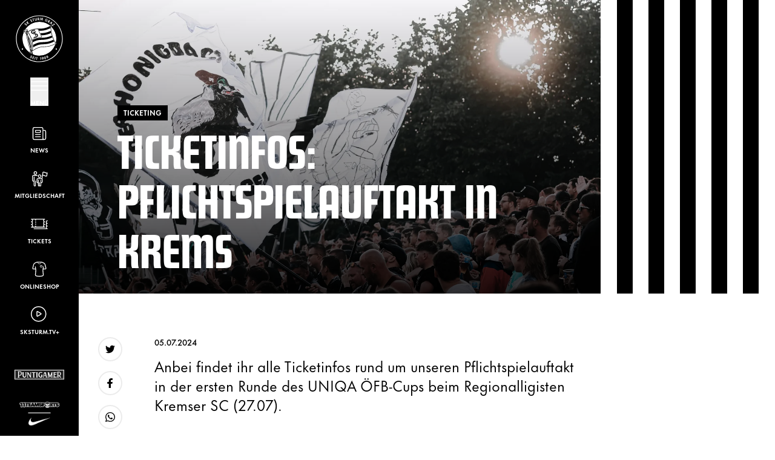

--- FILE ---
content_type: application/javascript
request_url: https://sksturm.at//dist/assets/core-C9W5LTPX.js
body_size: 18478
content:
function ee(t){return t!==null&&typeof t=="object"&&"constructor"in t&&t.constructor===Object}function K(t={},e={}){Object.keys(e).forEach(s=>{typeof t[s]>"u"?t[s]=e[s]:ee(e[s])&&ee(t[s])&&Object.keys(e[s]).length>0&&K(t[s],e[s])})}const le={body:{},addEventListener(){},removeEventListener(){},activeElement:{blur(){},nodeName:""},querySelector(){return null},querySelectorAll(){return[]},getElementById(){return null},createEvent(){return{initEvent(){}}},createElement(){return{children:[],childNodes:[],style:{},setAttribute(){},getElementsByTagName(){return[]}}},createElementNS(){return{}},importNode(){return null},location:{hash:"",host:"",hostname:"",href:"",origin:"",pathname:"",protocol:"",search:""}};function V(){const t=typeof document<"u"?document:{};return K(t,le),t}const ve={document:le,navigator:{userAgent:""},location:{hash:"",host:"",hostname:"",href:"",origin:"",pathname:"",protocol:"",search:""},history:{replaceState(){},pushState(){},go(){},back(){}},CustomEvent:function(){return this},addEventListener(){},removeEventListener(){},getComputedStyle(){return{getPropertyValue(){return""}}},Image(){},Date(){},screen:{},setTimeout(){},clearTimeout(){},matchMedia(){return{}},requestAnimationFrame(t){return typeof setTimeout>"u"?(t(),null):setTimeout(t,0)},cancelAnimationFrame(t){typeof setTimeout>"u"||clearTimeout(t)}};function L(){const t=typeof window<"u"?window:{};return K(t,ve),t}function we(t){const e=t;Object.keys(e).forEach(s=>{try{e[s]=null}catch(i){}try{delete e[s]}catch(i){}})}function Y(t,e=0){return setTimeout(t,e)}function F(){return Date.now()}function Se(t){const e=L();let s;return e.getComputedStyle&&(s=e.getComputedStyle(t,null)),!s&&t.currentStyle&&(s=t.currentStyle),s||(s=t.style),s}function Te(t,e="x"){const s=L();let i,n,r;const l=Se(t);return s.WebKitCSSMatrix?(n=l.transform||l.webkitTransform,n.split(",").length>6&&(n=n.split(", ").map(a=>a.replace(",",".")).join(", ")),r=new s.WebKitCSSMatrix(n==="none"?"":n)):(r=l.MozTransform||l.OTransform||l.MsTransform||l.msTransform||l.transform||l.getPropertyValue("transform").replace("translate(","matrix(1, 0, 0, 1,"),i=r.toString().split(",")),e==="x"&&(s.WebKitCSSMatrix?n=r.m41:i.length===16?n=parseFloat(i[12]):n=parseFloat(i[4])),e==="y"&&(s.WebKitCSSMatrix?n=r.m42:i.length===16?n=parseFloat(i[13]):n=parseFloat(i[5])),n||0}function D(t){return typeof t=="object"&&t!==null&&t.constructor&&Object.prototype.toString.call(t).slice(8,-1)==="Object"}function be(t){return typeof window<"u"&&typeof window.HTMLElement<"u"?t instanceof HTMLElement:t&&(t.nodeType===1||t.nodeType===11)}function I(...t){const e=Object(t[0]),s=["__proto__","constructor","prototype"];for(let i=1;i<t.length;i+=1){const n=t[i];if(n!=null&&!be(n)){const r=Object.keys(Object(n)).filter(l=>s.indexOf(l)<0);for(let l=0,a=r.length;l<a;l+=1){const o=r[l],d=Object.getOwnPropertyDescriptor(n,o);d!==void 0&&d.enumerable&&(D(e[o])&&D(n[o])?n[o].__swiper__?e[o]=n[o]:I(e[o],n[o]):!D(e[o])&&D(n[o])?(e[o]={},n[o].__swiper__?e[o]=n[o]:I(e[o],n[o])):e[o]=n[o])}}}return e}function _(t,e,s){t.style.setProperty(e,s)}function oe({swiper:t,targetPosition:e,side:s}){const i=L(),n=-t.translate;let r=null,l;const a=t.params.speed;t.wrapperEl.style.scrollSnapType="none",i.cancelAnimationFrame(t.cssModeFrameID);const o=e>n?"next":"prev",d=(f,u)=>o==="next"&&f>=u||o==="prev"&&f<=u,p=()=>{l=new Date().getTime(),r===null&&(r=l);const f=Math.max(Math.min((l-r)/a,1),0),u=.5-Math.cos(f*Math.PI)/2;let c=n+u*(e-n);if(d(c,e)&&(c=e),t.wrapperEl.scrollTo({[s]:c}),d(c,e)){t.wrapperEl.style.overflow="hidden",t.wrapperEl.style.scrollSnapType="",setTimeout(()=>{t.wrapperEl.style.overflow="",t.wrapperEl.scrollTo({[s]:c})}),i.cancelAnimationFrame(t.cssModeFrameID);return}t.cssModeFrameID=i.requestAnimationFrame(p)};p()}function A(t,e=""){return[...t.children].filter(s=>s.matches(e))}function xe(t,e=[]){const s=document.createElement(t);return s.classList.add(...Array.isArray(e)?e:[e]),s}function _t(t){const e=L(),s=V(),i=t.getBoundingClientRect(),n=s.body,r=t.clientTop||n.clientTop||0,l=t.clientLeft||n.clientLeft||0,a=t===e?e.scrollY:t.scrollTop,o=t===e?e.scrollX:t.scrollLeft;return{top:i.top+a-r,left:i.left+o-l}}function ye(t,e){const s=[];for(;t.previousElementSibling;){const i=t.previousElementSibling;e?i.matches(e)&&s.push(i):s.push(i),t=i}return s}function Ee(t,e){const s=[];for(;t.nextElementSibling;){const i=t.nextElementSibling;e?i.matches(e)&&s.push(i):s.push(i),t=i}return s}function G(t,e){return L().getComputedStyle(t,null).getPropertyValue(e)}function te(t){let e=t,s;if(e){for(s=0;(e=e.previousSibling)!==null;)e.nodeType===1&&(s+=1);return s}}function Me(t,e){const s=[];let i=t.parentElement;for(;i;)e?i.matches(e)&&s.push(i):s.push(i),i=i.parentElement;return s}function se(t,e,s){const i=L();return t[e==="width"?"offsetWidth":"offsetHeight"]+parseFloat(i.getComputedStyle(t,null).getPropertyValue(e==="width"?"margin-right":"margin-top"))+parseFloat(i.getComputedStyle(t,null).getPropertyValue(e==="width"?"margin-left":"margin-bottom"))}let H;function Pe(){const t=L(),e=V();return{smoothScroll:e.documentElement&&e.documentElement.style&&"scrollBehavior"in e.documentElement.style,touch:!!("ontouchstart"in t||t.DocumentTouch&&e instanceof t.DocumentTouch)}}function de(){return H||(H=Pe()),H}let N;function Ce({userAgent:t}={}){const e=de(),s=L(),i=s.navigator.platform,n=t||s.navigator.userAgent,r={ios:!1,android:!1},l=s.screen.width,a=s.screen.height,o=n.match(/(Android);?[\s\/]+([\d.]+)?/);let d=n.match(/(iPad).*OS\s([\d_]+)/);const p=n.match(/(iPod)(.*OS\s([\d_]+))?/),f=!d&&n.match(/(iPhone\sOS|iOS)\s([\d_]+)/),u=i==="Win32";let c=i==="MacIntel";const g=["1024x1366","1366x1024","834x1194","1194x834","834x1112","1112x834","768x1024","1024x768","820x1180","1180x820","810x1080","1080x810"];return!d&&c&&e.touch&&g.indexOf("".concat(l,"x").concat(a))>=0&&(d=n.match(/(Version)\/([\d.]+)/),d||(d=[0,1,"13_0_0"]),c=!1),o&&!u&&(r.os="android",r.android=!0),(d||f||p)&&(r.os="ios",r.ios=!0),r}function Le(t={}){return N||(N=Ce(t)),N}let W;function Ie(){const t=L();let e=!1;function s(){const i=t.navigator.userAgent.toLowerCase();return i.indexOf("safari")>=0&&i.indexOf("chrome")<0&&i.indexOf("android")<0}if(s()){const i=String(t.navigator.userAgent);if(i.includes("Version/")){const[n,r]=i.split("Version/")[1].split(" ")[0].split(".").map(l=>Number(l));e=n<16||n===16&&r<2}}return{isSafari:e||s(),needPerspectiveFix:e,isWebView:/(iPhone|iPod|iPad).*AppleWebKit(?!.*Safari)/i.test(t.navigator.userAgent)}}function Oe(){return W||(W=Ie()),W}function ze({swiper:t,on:e,emit:s}){const i=L();let n=null,r=null;const l=()=>{!t||t.destroyed||!t.initialized||(s("beforeResize"),s("resize"))},a=()=>{!t||t.destroyed||!t.initialized||(n=new ResizeObserver(p=>{r=i.requestAnimationFrame(()=>{const{width:f,height:u}=t;let c=f,g=u;p.forEach(({contentBoxSize:h,contentRect:T,target:m})=>{m&&m!==t.el||(c=T?T.width:(h[0]||h).inlineSize,g=T?T.height:(h[0]||h).blockSize)}),(c!==f||g!==u)&&l()})}),n.observe(t.el))},o=()=>{r&&i.cancelAnimationFrame(r),n&&n.unobserve&&t.el&&(n.unobserve(t.el),n=null)},d=()=>{!t||t.destroyed||!t.initialized||s("orientationchange")};e("init",()=>{if(t.params.resizeObserver&&typeof i.ResizeObserver<"u"){a();return}i.addEventListener("resize",l),i.addEventListener("orientationchange",d)}),e("destroy",()=>{o(),i.removeEventListener("resize",l),i.removeEventListener("orientationchange",d)})}function ke({swiper:t,extendParams:e,on:s,emit:i}){const n=[],r=L(),l=(d,p={})=>{const f=r.MutationObserver||r.WebkitMutationObserver,u=new f(c=>{if(t.__preventObserver__)return;if(c.length===1){i("observerUpdate",c[0]);return}const g=function(){i("observerUpdate",c[0])};r.requestAnimationFrame?r.requestAnimationFrame(g):r.setTimeout(g,0)});u.observe(d,{attributes:typeof p.attributes>"u"?!0:p.attributes,childList:typeof p.childList>"u"?!0:p.childList,characterData:typeof p.characterData>"u"?!0:p.characterData}),n.push(u)},a=()=>{if(t.params.observer){if(t.params.observeParents){const d=Me(t.el);for(let p=0;p<d.length;p+=1)l(d[p])}l(t.el,{childList:t.params.observeSlideChildren}),l(t.wrapperEl,{attributes:!1})}},o=()=>{n.forEach(d=>{d.disconnect()}),n.splice(0,n.length)};e({observer:!1,observeParents:!1,observeSlideChildren:!1}),s("init",a),s("destroy",o)}const Ae={on(t,e,s){const i=this;if(!i.eventsListeners||i.destroyed||typeof e!="function")return i;const n=s?"unshift":"push";return t.split(" ").forEach(r=>{i.eventsListeners[r]||(i.eventsListeners[r]=[]),i.eventsListeners[r][n](e)}),i},once(t,e,s){const i=this;if(!i.eventsListeners||i.destroyed||typeof e!="function")return i;function n(...r){i.off(t,n),n.__emitterProxy&&delete n.__emitterProxy,e.apply(i,r)}return n.__emitterProxy=e,i.on(t,n,s)},onAny(t,e){const s=this;if(!s.eventsListeners||s.destroyed||typeof t!="function")return s;const i=e?"unshift":"push";return s.eventsAnyListeners.indexOf(t)<0&&s.eventsAnyListeners[i](t),s},offAny(t){const e=this;if(!e.eventsListeners||e.destroyed||!e.eventsAnyListeners)return e;const s=e.eventsAnyListeners.indexOf(t);return s>=0&&e.eventsAnyListeners.splice(s,1),e},off(t,e){const s=this;return!s.eventsListeners||s.destroyed||!s.eventsListeners||t.split(" ").forEach(i=>{typeof e>"u"?s.eventsListeners[i]=[]:s.eventsListeners[i]&&s.eventsListeners[i].forEach((n,r)=>{(n===e||n.__emitterProxy&&n.__emitterProxy===e)&&s.eventsListeners[i].splice(r,1)})}),s},emit(...t){const e=this;if(!e.eventsListeners||e.destroyed||!e.eventsListeners)return e;let s,i,n;return typeof t[0]=="string"||Array.isArray(t[0])?(s=t[0],i=t.slice(1,t.length),n=e):(s=t[0].events,i=t[0].data,n=t[0].context||e),i.unshift(n),(Array.isArray(s)?s:s.split(" ")).forEach(l=>{e.eventsAnyListeners&&e.eventsAnyListeners.length&&e.eventsAnyListeners.forEach(a=>{a.apply(n,[l,...i])}),e.eventsListeners&&e.eventsListeners[l]&&e.eventsListeners[l].forEach(a=>{a.apply(n,i)})}),e}};function Ge(){const t=this;let e,s;const i=t.el;typeof t.params.width<"u"&&t.params.width!==null?e=t.params.width:e=i.clientWidth,typeof t.params.height<"u"&&t.params.height!==null?s=t.params.height:s=i.clientHeight,!(e===0&&t.isHorizontal()||s===0&&t.isVertical())&&(e=e-parseInt(G(i,"padding-left")||0,10)-parseInt(G(i,"padding-right")||0,10),s=s-parseInt(G(i,"padding-top")||0,10)-parseInt(G(i,"padding-bottom")||0,10),Number.isNaN(e)&&(e=0),Number.isNaN(s)&&(s=0),Object.assign(t,{width:e,height:s,size:t.isHorizontal()?e:s}))}function Ve(){const t=this;function e(v){return t.isHorizontal()?v:{width:"height","margin-top":"margin-left","margin-bottom ":"margin-right","margin-left":"margin-top","margin-right":"margin-bottom","padding-left":"padding-top","padding-right":"padding-bottom",marginRight:"marginBottom"}[v]}function s(v,x){return parseFloat(v.getPropertyValue(e(x))||0)}const i=t.params,{wrapperEl:n,slidesEl:r,size:l,rtlTranslate:a,wrongRTL:o}=t,d=t.virtual&&i.virtual.enabled,p=d?t.virtual.slides.length:t.slides.length,f=A(r,".".concat(t.params.slideClass,", swiper-slide")),u=d?t.virtual.slides.length:f.length;let c=[];const g=[],h=[];let T=i.slidesOffsetBefore;typeof T=="function"&&(T=i.slidesOffsetBefore.call(t));let m=i.slidesOffsetAfter;typeof m=="function"&&(m=i.slidesOffsetAfter.call(t));const E=t.snapGrid.length,S=t.slidesGrid.length;let w=i.spaceBetween,y=-T,b=0,C=0;if(typeof l>"u")return;typeof w=="string"&&w.indexOf("%")>=0?w=parseFloat(w.replace("%",""))/100*l:typeof w=="string"&&(w=parseFloat(w)),t.virtualSize=-w,f.forEach(v=>{a?v.style.marginLeft="":v.style.marginRight="",v.style.marginBottom="",v.style.marginTop=""}),i.centeredSlides&&i.cssMode&&(_(n,"--swiper-centered-offset-before",""),_(n,"--swiper-centered-offset-after",""));const k=i.grid&&i.grid.rows>1&&t.grid;k&&t.grid.initSlides(u);let P;const ue=i.slidesPerView==="auto"&&i.breakpoints&&Object.keys(i.breakpoints).filter(v=>typeof i.breakpoints[v].slidesPerView<"u").length>0;for(let v=0;v<u;v+=1){P=0;let x;if(f[v]&&(x=f[v]),k&&t.grid.updateSlide(v,x,u,e),!(f[v]&&G(x,"display")==="none")){if(i.slidesPerView==="auto"){ue&&(f[v].style[e("width")]="");const M=getComputedStyle(x),z=x.style.transform,$=x.style.webkitTransform;if(z&&(x.style.transform="none"),$&&(x.style.webkitTransform="none"),i.roundLengths)P=t.isHorizontal()?se(x,"width"):se(x,"height");else{const U=s(M,"width"),pe=s(M,"padding-left"),he=s(M,"padding-right"),J=s(M,"margin-left"),Q=s(M,"margin-right"),Z=M.getPropertyValue("box-sizing");if(Z&&Z==="border-box")P=U+J+Q;else{const{clientWidth:me,offsetWidth:ge}=x;P=U+pe+he+J+Q+(ge-me)}}z&&(x.style.transform=z),$&&(x.style.webkitTransform=$),i.roundLengths&&(P=Math.floor(P))}else P=(l-(i.slidesPerView-1)*w)/i.slidesPerView,i.roundLengths&&(P=Math.floor(P)),f[v]&&(f[v].style[e("width")]="".concat(P,"px"));f[v]&&(f[v].swiperSlideSize=P),h.push(P),i.centeredSlides?(y=y+P/2+b/2+w,b===0&&v!==0&&(y=y-l/2-w),v===0&&(y=y-l/2-w),Math.abs(y)<1/1e3&&(y=0),i.roundLengths&&(y=Math.floor(y)),C%i.slidesPerGroup===0&&c.push(y),g.push(y)):(i.roundLengths&&(y=Math.floor(y)),(C-Math.min(t.params.slidesPerGroupSkip,C))%t.params.slidesPerGroup===0&&c.push(y),g.push(y),y=y+P+w),t.virtualSize+=P+w,b=P,C+=1}}if(t.virtualSize=Math.max(t.virtualSize,l)+m,a&&o&&(i.effect==="slide"||i.effect==="coverflow")&&(n.style.width="".concat(t.virtualSize+w,"px")),i.setWrapperSize&&(n.style[e("width")]="".concat(t.virtualSize+w,"px")),k&&t.grid.updateWrapperSize(P,c,e),!i.centeredSlides){const v=[];for(let x=0;x<c.length;x+=1){let M=c[x];i.roundLengths&&(M=Math.floor(M)),c[x]<=t.virtualSize-l&&v.push(M)}c=v,Math.floor(t.virtualSize-l)-Math.floor(c[c.length-1])>1&&c.push(t.virtualSize-l)}if(d&&i.loop){const v=h[0]+w;if(i.slidesPerGroup>1){const x=Math.ceil((t.virtual.slidesBefore+t.virtual.slidesAfter)/i.slidesPerGroup),M=v*i.slidesPerGroup;for(let z=0;z<x;z+=1)c.push(c[c.length-1]+M)}for(let x=0;x<t.virtual.slidesBefore+t.virtual.slidesAfter;x+=1)i.slidesPerGroup===1&&c.push(c[c.length-1]+v),g.push(g[g.length-1]+v),t.virtualSize+=v}if(c.length===0&&(c=[0]),w!==0){const v=t.isHorizontal()&&a?"marginLeft":e("marginRight");f.filter((x,M)=>!i.cssMode||i.loop?!0:M!==f.length-1).forEach(x=>{x.style[v]="".concat(w,"px")})}if(i.centeredSlides&&i.centeredSlidesBounds){let v=0;h.forEach(M=>{v+=M+(w||0)}),v-=w;const x=v-l;c=c.map(M=>M<=0?-T:M>x?x+m:M)}if(i.centerInsufficientSlides){let v=0;if(h.forEach(x=>{v+=x+(w||0)}),v-=w,v<l){const x=(l-v)/2;c.forEach((M,z)=>{c[z]=M-x}),g.forEach((M,z)=>{g[z]=M+x})}}if(Object.assign(t,{slides:f,snapGrid:c,slidesGrid:g,slidesSizesGrid:h}),i.centeredSlides&&i.cssMode&&!i.centeredSlidesBounds){_(n,"--swiper-centered-offset-before","".concat(-c[0],"px")),_(n,"--swiper-centered-offset-after","".concat(t.size/2-h[h.length-1]/2,"px"));const v=-t.snapGrid[0],x=-t.slidesGrid[0];t.snapGrid=t.snapGrid.map(M=>M+v),t.slidesGrid=t.slidesGrid.map(M=>M+x)}if(u!==p&&t.emit("slidesLengthChange"),c.length!==E&&(t.params.watchOverflow&&t.checkOverflow(),t.emit("snapGridLengthChange")),g.length!==S&&t.emit("slidesGridLengthChange"),i.watchSlidesProgress&&t.updateSlidesOffset(),!d&&!i.cssMode&&(i.effect==="slide"||i.effect==="fade")){const v="".concat(i.containerModifierClass,"backface-hidden"),x=t.el.classList.contains(v);u<=i.maxBackfaceHiddenSlides?x||t.el.classList.add(v):x&&t.el.classList.remove(v)}}function De(t){const e=this,s=[],i=e.virtual&&e.params.virtual.enabled;let n=0,r;typeof t=="number"?e.setTransition(t):t===!0&&e.setTransition(e.params.speed);const l=a=>i?e.slides[e.getSlideIndexByData(a)]:e.slides[a];if(e.params.slidesPerView!=="auto"&&e.params.slidesPerView>1)if(e.params.centeredSlides)(e.visibleSlides||[]).forEach(a=>{s.push(a)});else for(r=0;r<Math.ceil(e.params.slidesPerView);r+=1){const a=e.activeIndex+r;if(a>e.slides.length&&!i)break;s.push(l(a))}else s.push(l(e.activeIndex));for(r=0;r<s.length;r+=1)if(typeof s[r]<"u"){const a=s[r].offsetHeight;n=a>n?a:n}(n||n===0)&&(e.wrapperEl.style.height="".concat(n,"px"))}function _e(){const t=this,e=t.slides,s=t.isElement?t.isHorizontal()?t.wrapperEl.offsetLeft:t.wrapperEl.offsetTop:0;for(let i=0;i<e.length;i+=1)e[i].swiperSlideOffset=(t.isHorizontal()?e[i].offsetLeft:e[i].offsetTop)-s-t.cssOverflowAdjustment()}function Be(t=this&&this.translate||0){const e=this,s=e.params,{slides:i,rtlTranslate:n,snapGrid:r}=e;if(i.length===0)return;typeof i[0].swiperSlideOffset>"u"&&e.updateSlidesOffset();let l=-t;n&&(l=t),i.forEach(o=>{o.classList.remove(s.slideVisibleClass)}),e.visibleSlidesIndexes=[],e.visibleSlides=[];let a=s.spaceBetween;typeof a=="string"&&a.indexOf("%")>=0?a=parseFloat(a.replace("%",""))/100*e.size:typeof a=="string"&&(a=parseFloat(a));for(let o=0;o<i.length;o+=1){const d=i[o];let p=d.swiperSlideOffset;s.cssMode&&s.centeredSlides&&(p-=i[0].swiperSlideOffset);const f=(l+(s.centeredSlides?e.minTranslate():0)-p)/(d.swiperSlideSize+a),u=(l-r[0]+(s.centeredSlides?e.minTranslate():0)-p)/(d.swiperSlideSize+a),c=-(l-p),g=c+e.slidesSizesGrid[o];(c>=0&&c<e.size-1||g>1&&g<=e.size||c<=0&&g>=e.size)&&(e.visibleSlides.push(d),e.visibleSlidesIndexes.push(o),i[o].classList.add(s.slideVisibleClass)),d.progress=n?-f:f,d.originalProgress=n?-u:u}}function Fe(t){const e=this;if(typeof t>"u"){const p=e.rtlTranslate?-1:1;t=e&&e.translate&&e.translate*p||0}const s=e.params,i=e.maxTranslate()-e.minTranslate();let{progress:n,isBeginning:r,isEnd:l,progressLoop:a}=e;const o=r,d=l;if(i===0)n=0,r=!0,l=!0;else{n=(t-e.minTranslate())/i;const p=Math.abs(t-e.minTranslate())<1,f=Math.abs(t-e.maxTranslate())<1;r=p||n<=0,l=f||n>=1,p&&(n=0),f&&(n=1)}if(s.loop){const p=e.getSlideIndexByData(0),f=e.getSlideIndexByData(e.slides.length-1),u=e.slidesGrid[p],c=e.slidesGrid[f],g=e.slidesGrid[e.slidesGrid.length-1],h=Math.abs(t);h>=u?a=(h-u)/g:a=(h+g-c)/g,a>1&&(a-=1)}Object.assign(e,{progress:n,progressLoop:a,isBeginning:r,isEnd:l}),(s.watchSlidesProgress||s.centeredSlides&&s.autoHeight)&&e.updateSlidesProgress(t),r&&!o&&e.emit("reachBeginning toEdge"),l&&!d&&e.emit("reachEnd toEdge"),(o&&!r||d&&!l)&&e.emit("fromEdge"),e.emit("progress",n)}function $e(){const t=this,{slides:e,params:s,slidesEl:i,activeIndex:n}=t,r=t.virtual&&s.virtual.enabled,l=o=>A(i,".".concat(s.slideClass).concat(o,", swiper-slide").concat(o))[0];e.forEach(o=>{o.classList.remove(s.slideActiveClass,s.slideNextClass,s.slidePrevClass)});let a;if(r)if(s.loop){let o=n-t.virtual.slidesBefore;o<0&&(o=t.virtual.slides.length+o),o>=t.virtual.slides.length&&(o-=t.virtual.slides.length),a=l('[data-swiper-slide-index="'.concat(o,'"]'))}else a=l('[data-swiper-slide-index="'.concat(n,'"]'));else a=e[n];if(a){a.classList.add(s.slideActiveClass);let o=Ee(a,".".concat(s.slideClass,", swiper-slide"))[0];s.loop&&!o&&(o=e[0]),o&&o.classList.add(s.slideNextClass);let d=ye(a,".".concat(s.slideClass,", swiper-slide"))[0];s.loop&&!d===0&&(d=e[e.length-1]),d&&d.classList.add(s.slidePrevClass)}t.emitSlidesClasses()}const B=(t,e)=>{if(!t||t.destroyed||!t.params)return;const s=()=>t.isElement?"swiper-slide":".".concat(t.params.slideClass),i=e.closest(s());if(i){const n=i.querySelector(".".concat(t.params.lazyPreloaderClass));n&&n.remove()}},j=(t,e)=>{if(!t.slides[e])return;const s=t.slides[e].querySelector('[loading="lazy"]');s&&s.removeAttribute("loading")},q=t=>{if(!t||t.destroyed||!t.params)return;let e=t.params.lazyPreloadPrevNext;const s=t.slides.length;if(!s||!e||e<0)return;e=Math.min(e,s);const i=t.params.slidesPerView==="auto"?t.slidesPerViewDynamic():Math.ceil(t.params.slidesPerView),n=t.activeIndex;if(t.params.grid&&t.params.grid.rows>1){const l=n,a=[l-e];a.push(...Array.from({length:e}).map((o,d)=>l+i+d)),t.slides.forEach((o,d)=>{a.includes(o.column)&&j(t,d)});return}const r=n+i-1;if(t.params.rewind||t.params.loop)for(let l=n-e;l<=r+e;l+=1){const a=(l%s+s)%s;(a<n||a>r)&&j(t,a)}else for(let l=Math.max(n-e,0);l<=Math.min(r+e,s-1);l+=1)l!==n&&(l>r||l<n)&&j(t,l)};function He(t){const{slidesGrid:e,params:s}=t,i=t.rtlTranslate?t.translate:-t.translate;let n;for(let r=0;r<e.length;r+=1)typeof e[r+1]<"u"?i>=e[r]&&i<e[r+1]-(e[r+1]-e[r])/2?n=r:i>=e[r]&&i<e[r+1]&&(n=r+1):i>=e[r]&&(n=r);return s.normalizeSlideIndex&&(n<0||typeof n>"u")&&(n=0),n}function Ne(t){const e=this,s=e.rtlTranslate?e.translate:-e.translate,{snapGrid:i,params:n,activeIndex:r,realIndex:l,snapIndex:a}=e;let o=t,d;const p=u=>{let c=u-e.virtual.slidesBefore;return c<0&&(c=e.virtual.slides.length+c),c>=e.virtual.slides.length&&(c-=e.virtual.slides.length),c};if(typeof o>"u"&&(o=He(e)),i.indexOf(s)>=0)d=i.indexOf(s);else{const u=Math.min(n.slidesPerGroupSkip,o);d=u+Math.floor((o-u)/n.slidesPerGroup)}if(d>=i.length&&(d=i.length-1),o===r){d!==a&&(e.snapIndex=d,e.emit("snapIndexChange")),e.params.loop&&e.virtual&&e.params.virtual.enabled&&(e.realIndex=p(o));return}let f;e.virtual&&n.virtual.enabled&&n.loop?f=p(o):e.slides[o]?f=parseInt(e.slides[o].getAttribute("data-swiper-slide-index")||o,10):f=o,Object.assign(e,{previousSnapIndex:a,snapIndex:d,previousRealIndex:l,realIndex:f,previousIndex:r,activeIndex:o}),e.initialized&&q(e),e.emit("activeIndexChange"),e.emit("snapIndexChange"),l!==f&&e.emit("realIndexChange"),(e.initialized||e.params.runCallbacksOnInit)&&e.emit("slideChange")}function We(t){const e=this,s=e.params,i=t.closest(".".concat(s.slideClass,", swiper-slide"));let n=!1,r;if(i){for(let l=0;l<e.slides.length;l+=1)if(e.slides[l]===i){n=!0,r=l;break}}if(i&&n)e.clickedSlide=i,e.virtual&&e.params.virtual.enabled?e.clickedIndex=parseInt(i.getAttribute("data-swiper-slide-index"),10):e.clickedIndex=r;else{e.clickedSlide=void 0,e.clickedIndex=void 0;return}s.slideToClickedSlide&&e.clickedIndex!==void 0&&e.clickedIndex!==e.activeIndex&&e.slideToClickedSlide()}const je={updateSize:Ge,updateSlides:Ve,updateAutoHeight:De,updateSlidesOffset:_e,updateSlidesProgress:Be,updateProgress:Fe,updateSlidesClasses:$e,updateActiveIndex:Ne,updateClickedSlide:We};function Re(t=this.isHorizontal()?"x":"y"){const e=this,{params:s,rtlTranslate:i,translate:n,wrapperEl:r}=e;if(s.virtualTranslate)return i?-n:n;if(s.cssMode)return n;let l=Te(r,t);return l+=e.cssOverflowAdjustment(),i&&(l=-l),l||0}function Xe(t,e){const s=this,{rtlTranslate:i,params:n,wrapperEl:r,progress:l}=s;let a=0,o=0;const d=0;s.isHorizontal()?a=i?-t:t:o=t,n.roundLengths&&(a=Math.floor(a),o=Math.floor(o)),s.previousTranslate=s.translate,s.translate=s.isHorizontal()?a:o,n.cssMode?r[s.isHorizontal()?"scrollLeft":"scrollTop"]=s.isHorizontal()?-a:-o:n.virtualTranslate||(s.isHorizontal()?a-=s.cssOverflowAdjustment():o-=s.cssOverflowAdjustment(),r.style.transform="translate3d(".concat(a,"px, ").concat(o,"px, ").concat(d,"px)"));let p;const f=s.maxTranslate()-s.minTranslate();f===0?p=0:p=(t-s.minTranslate())/f,p!==l&&s.updateProgress(t),s.emit("setTranslate",s.translate,e)}function Ye(){return-this.snapGrid[0]}function qe(){return-this.snapGrid[this.snapGrid.length-1]}function Ke(t=0,e=this.params.speed,s=!0,i=!0,n){const r=this,{params:l,wrapperEl:a}=r;if(r.animating&&l.preventInteractionOnTransition)return!1;const o=r.minTranslate(),d=r.maxTranslate();let p;if(i&&t>o?p=o:i&&t<d?p=d:p=t,r.updateProgress(p),l.cssMode){const f=r.isHorizontal();if(e===0)a[f?"scrollLeft":"scrollTop"]=-p;else{if(!r.support.smoothScroll)return oe({swiper:r,targetPosition:-p,side:f?"left":"top"}),!0;a.scrollTo({[f?"left":"top"]:-p,behavior:"smooth"})}return!0}return e===0?(r.setTransition(0),r.setTranslate(p),s&&(r.emit("beforeTransitionStart",e,n),r.emit("transitionEnd"))):(r.setTransition(e),r.setTranslate(p),s&&(r.emit("beforeTransitionStart",e,n),r.emit("transitionStart")),r.animating||(r.animating=!0,r.onTranslateToWrapperTransitionEnd||(r.onTranslateToWrapperTransitionEnd=function(u){!r||r.destroyed||u.target===this&&(r.wrapperEl.removeEventListener("transitionend",r.onTranslateToWrapperTransitionEnd),r.onTranslateToWrapperTransitionEnd=null,delete r.onTranslateToWrapperTransitionEnd,s&&r.emit("transitionEnd"))}),r.wrapperEl.addEventListener("transitionend",r.onTranslateToWrapperTransitionEnd))),!0}const Ue={getTranslate:Re,setTranslate:Xe,minTranslate:Ye,maxTranslate:qe,translateTo:Ke};function Je(t,e){const s=this;s.params.cssMode||(s.wrapperEl.style.transitionDuration="".concat(t,"ms")),s.emit("setTransition",t,e)}function ce({swiper:t,runCallbacks:e,direction:s,step:i}){const{activeIndex:n,previousIndex:r}=t;let l=s;if(l||(n>r?l="next":n<r?l="prev":l="reset"),t.emit("transition".concat(i)),e&&n!==r){if(l==="reset"){t.emit("slideResetTransition".concat(i));return}t.emit("slideChangeTransition".concat(i)),l==="next"?t.emit("slideNextTransition".concat(i)):t.emit("slidePrevTransition".concat(i))}}function Qe(t=!0,e){const s=this,{params:i}=s;i.cssMode||(i.autoHeight&&s.updateAutoHeight(),ce({swiper:s,runCallbacks:t,direction:e,step:"Start"}))}function Ze(t=!0,e){const s=this,{params:i}=s;s.animating=!1,!i.cssMode&&(s.setTransition(0),ce({swiper:s,runCallbacks:t,direction:e,step:"End"}))}const et={setTransition:Je,transitionStart:Qe,transitionEnd:Ze};function tt(t=0,e=this.params.speed,s=!0,i,n){typeof t=="string"&&(t=parseInt(t,10));const r=this;let l=t;l<0&&(l=0);const{params:a,snapGrid:o,slidesGrid:d,previousIndex:p,activeIndex:f,rtlTranslate:u,wrapperEl:c,enabled:g}=r;if(r.animating&&a.preventInteractionOnTransition||!g&&!i&&!n)return!1;const h=Math.min(r.params.slidesPerGroupSkip,l);let T=h+Math.floor((l-h)/r.params.slidesPerGroup);T>=o.length&&(T=o.length-1);const m=-o[T];if(a.normalizeSlideIndex)for(let S=0;S<d.length;S+=1){const w=-Math.floor(m*100),y=Math.floor(d[S]*100),b=Math.floor(d[S+1]*100);typeof d[S+1]<"u"?w>=y&&w<b-(b-y)/2?l=S:w>=y&&w<b&&(l=S+1):w>=y&&(l=S)}if(r.initialized&&l!==f&&(!r.allowSlideNext&&(u?m>r.translate&&m>r.minTranslate():m<r.translate&&m<r.minTranslate())||!r.allowSlidePrev&&m>r.translate&&m>r.maxTranslate()&&(f||0)!==l))return!1;l!==(p||0)&&s&&r.emit("beforeSlideChangeStart"),r.updateProgress(m);let E;if(l>f?E="next":l<f?E="prev":E="reset",u&&-m===r.translate||!u&&m===r.translate)return r.updateActiveIndex(l),a.autoHeight&&r.updateAutoHeight(),r.updateSlidesClasses(),a.effect!=="slide"&&r.setTranslate(m),E!=="reset"&&(r.transitionStart(s,E),r.transitionEnd(s,E)),!1;if(a.cssMode){const S=r.isHorizontal(),w=u?m:-m;if(e===0){const y=r.virtual&&r.params.virtual.enabled;y&&(r.wrapperEl.style.scrollSnapType="none",r._immediateVirtual=!0),y&&!r._cssModeVirtualInitialSet&&r.params.initialSlide>0?(r._cssModeVirtualInitialSet=!0,requestAnimationFrame(()=>{c[S?"scrollLeft":"scrollTop"]=w})):c[S?"scrollLeft":"scrollTop"]=w,y&&requestAnimationFrame(()=>{r.wrapperEl.style.scrollSnapType="",r._immediateVirtual=!1})}else{if(!r.support.smoothScroll)return oe({swiper:r,targetPosition:w,side:S?"left":"top"}),!0;c.scrollTo({[S?"left":"top"]:w,behavior:"smooth"})}return!0}return r.setTransition(e),r.setTranslate(m),r.updateActiveIndex(l),r.updateSlidesClasses(),r.emit("beforeTransitionStart",e,i),r.transitionStart(s,E),e===0?r.transitionEnd(s,E):r.animating||(r.animating=!0,r.onSlideToWrapperTransitionEnd||(r.onSlideToWrapperTransitionEnd=function(w){!r||r.destroyed||w.target===this&&(r.wrapperEl.removeEventListener("transitionend",r.onSlideToWrapperTransitionEnd),r.onSlideToWrapperTransitionEnd=null,delete r.onSlideToWrapperTransitionEnd,r.transitionEnd(s,E))}),r.wrapperEl.addEventListener("transitionend",r.onSlideToWrapperTransitionEnd)),!0}function st(t=0,e=this.params.speed,s=!0,i){typeof t=="string"&&(t=parseInt(t,10));const n=this;let r=t;return n.params.loop&&(n.virtual&&n.params.virtual.enabled?r=r+n.virtual.slidesBefore:r=n.getSlideIndexByData(r)),n.slideTo(r,e,s,i)}function it(t=this.params.speed,e=!0,s){const i=this,{enabled:n,params:r,animating:l}=i;if(!n)return i;let a=r.slidesPerGroup;r.slidesPerView==="auto"&&r.slidesPerGroup===1&&r.slidesPerGroupAuto&&(a=Math.max(i.slidesPerViewDynamic("current",!0),1));const o=i.activeIndex<r.slidesPerGroupSkip?1:a,d=i.virtual&&r.virtual.enabled;if(r.loop){if(l&&!d&&r.loopPreventsSliding)return!1;i.loopFix({direction:"next"}),i._clientLeft=i.wrapperEl.clientLeft}return r.rewind&&i.isEnd?i.slideTo(0,t,e,s):i.slideTo(i.activeIndex+o,t,e,s)}function rt(t=this.params.speed,e=!0,s){const i=this,{params:n,snapGrid:r,slidesGrid:l,rtlTranslate:a,enabled:o,animating:d}=i;if(!o)return i;const p=i.virtual&&n.virtual.enabled;if(n.loop){if(d&&!p&&n.loopPreventsSliding)return!1;i.loopFix({direction:"prev"}),i._clientLeft=i.wrapperEl.clientLeft}const f=a?i.translate:-i.translate;function u(m){return m<0?-Math.floor(Math.abs(m)):Math.floor(m)}const c=u(f),g=r.map(m=>u(m));let h=r[g.indexOf(c)-1];if(typeof h>"u"&&n.cssMode){let m;r.forEach((E,S)=>{c>=E&&(m=S)}),typeof m<"u"&&(h=r[m>0?m-1:m])}let T=0;if(typeof h<"u"&&(T=l.indexOf(h),T<0&&(T=i.activeIndex-1),n.slidesPerView==="auto"&&n.slidesPerGroup===1&&n.slidesPerGroupAuto&&(T=T-i.slidesPerViewDynamic("previous",!0)+1,T=Math.max(T,0))),n.rewind&&i.isBeginning){const m=i.params.virtual&&i.params.virtual.enabled&&i.virtual?i.virtual.slides.length-1:i.slides.length-1;return i.slideTo(m,t,e,s)}return i.slideTo(T,t,e,s)}function nt(t=this.params.speed,e=!0,s){const i=this;return i.slideTo(i.activeIndex,t,e,s)}function at(t=this.params.speed,e=!0,s,i=.5){const n=this;let r=n.activeIndex;const l=Math.min(n.params.slidesPerGroupSkip,r),a=l+Math.floor((r-l)/n.params.slidesPerGroup),o=n.rtlTranslate?n.translate:-n.translate;if(o>=n.snapGrid[a]){const d=n.snapGrid[a],p=n.snapGrid[a+1];o-d>(p-d)*i&&(r+=n.params.slidesPerGroup)}else{const d=n.snapGrid[a-1],p=n.snapGrid[a];o-d<=(p-d)*i&&(r-=n.params.slidesPerGroup)}return r=Math.max(r,0),r=Math.min(r,n.slidesGrid.length-1),n.slideTo(r,t,e,s)}function lt(){const t=this,{params:e,slidesEl:s}=t,i=e.slidesPerView==="auto"?t.slidesPerViewDynamic():e.slidesPerView;let n=t.clickedIndex,r;const l=t.isElement?"swiper-slide":".".concat(e.slideClass);if(e.loop){if(t.animating)return;r=parseInt(t.clickedSlide.getAttribute("data-swiper-slide-index"),10),e.centeredSlides?n<t.loopedSlides-i/2||n>t.slides.length-t.loopedSlides+i/2?(t.loopFix(),n=t.getSlideIndex(A(s,"".concat(l,'[data-swiper-slide-index="').concat(r,'"]'))[0]),Y(()=>{t.slideTo(n)})):t.slideTo(n):n>t.slides.length-i?(t.loopFix(),n=t.getSlideIndex(A(s,"".concat(l,'[data-swiper-slide-index="').concat(r,'"]'))[0]),Y(()=>{t.slideTo(n)})):t.slideTo(n)}else t.slideTo(n)}const ot={slideTo:tt,slideToLoop:st,slideNext:it,slidePrev:rt,slideReset:nt,slideToClosest:at,slideToClickedSlide:lt};function dt(t){const e=this,{params:s,slidesEl:i}=e;if(!s.loop||e.virtual&&e.params.virtual.enabled)return;A(i,".".concat(s.slideClass,", swiper-slide")).forEach((r,l)=>{r.setAttribute("data-swiper-slide-index",l)}),e.loopFix({slideRealIndex:t,direction:s.centeredSlides?void 0:"next"})}function ct({slideRealIndex:t,slideTo:e=!0,direction:s,setTranslate:i,activeSlideIndex:n,byController:r,byMousewheel:l}={}){const a=this;if(!a.params.loop)return;a.emit("beforeLoopFix");const{slides:o,allowSlidePrev:d,allowSlideNext:p,slidesEl:f,params:u}=a;if(a.allowSlidePrev=!0,a.allowSlideNext=!0,a.virtual&&u.virtual.enabled){e&&(!u.centeredSlides&&a.snapIndex===0?a.slideTo(a.virtual.slides.length,0,!1,!0):u.centeredSlides&&a.snapIndex<u.slidesPerView?a.slideTo(a.virtual.slides.length+a.snapIndex,0,!1,!0):a.snapIndex===a.snapGrid.length-1&&a.slideTo(a.virtual.slidesBefore,0,!1,!0)),a.allowSlidePrev=d,a.allowSlideNext=p,a.emit("loopFix");return}const c=u.slidesPerView==="auto"?a.slidesPerViewDynamic():Math.ceil(parseFloat(u.slidesPerView,10));let g=u.loopedSlides||c;g%u.slidesPerGroup!==0&&(g+=u.slidesPerGroup-g%u.slidesPerGroup),a.loopedSlides=g;const h=[],T=[];let m=a.activeIndex;typeof n>"u"?n=a.getSlideIndex(a.slides.filter(b=>b.classList.contains(u.slideActiveClass))[0]):m=n;const E=s==="next"||!s,S=s==="prev"||!s;let w=0,y=0;if(n<g){w=Math.max(g-n,u.slidesPerGroup);for(let b=0;b<g-n;b+=1){const C=b-Math.floor(b/o.length)*o.length;h.push(o.length-C-1)}}else if(n>a.slides.length-g*2){y=Math.max(n-(a.slides.length-g*2),u.slidesPerGroup);for(let b=0;b<y;b+=1){const C=b-Math.floor(b/o.length)*o.length;T.push(C)}}if(S&&h.forEach(b=>{a.slides[b].swiperLoopMoveDOM=!0,f.prepend(a.slides[b]),a.slides[b].swiperLoopMoveDOM=!1}),E&&T.forEach(b=>{a.slides[b].swiperLoopMoveDOM=!0,f.append(a.slides[b]),a.slides[b].swiperLoopMoveDOM=!1}),a.recalcSlides(),u.slidesPerView==="auto"&&a.updateSlides(),u.watchSlidesProgress&&a.updateSlidesOffset(),e){if(h.length>0&&S)if(typeof t>"u"){const b=a.slidesGrid[m],k=a.slidesGrid[m+w]-b;l?a.setTranslate(a.translate-k):(a.slideTo(m+w,0,!1,!0),i&&(a.touches[a.isHorizontal()?"startX":"startY"]+=k))}else i&&a.slideToLoop(t,0,!1,!0);else if(T.length>0&&E)if(typeof t>"u"){const b=a.slidesGrid[m],k=a.slidesGrid[m-y]-b;l?a.setTranslate(a.translate-k):(a.slideTo(m-y,0,!1,!0),i&&(a.touches[a.isHorizontal()?"startX":"startY"]+=k))}else a.slideToLoop(t,0,!1,!0)}if(a.allowSlidePrev=d,a.allowSlideNext=p,a.controller&&a.controller.control&&!r){const b={slideRealIndex:t,slideTo:!1,direction:s,setTranslate:i,activeSlideIndex:n,byController:!0};Array.isArray(a.controller.control)?a.controller.control.forEach(C=>{!C.destroyed&&C.params.loop&&C.loopFix(b)}):a.controller.control instanceof a.constructor&&a.controller.control.params.loop&&a.controller.control.loopFix(b)}a.emit("loopFix")}function ft(){const t=this,{params:e,slidesEl:s}=t;if(!e.loop||t.virtual&&t.params.virtual.enabled)return;t.recalcSlides();const i=[];t.slides.forEach(n=>{const r=typeof n.swiperSlideIndex>"u"?n.getAttribute("data-swiper-slide-index")*1:n.swiperSlideIndex;i[r]=n}),t.slides.forEach(n=>{n.removeAttribute("data-swiper-slide-index")}),i.forEach(n=>{s.append(n)}),t.recalcSlides(),t.slideTo(t.realIndex,0)}const ut={loopCreate:dt,loopFix:ct,loopDestroy:ft};function pt(t){const e=this;if(!e.params.simulateTouch||e.params.watchOverflow&&e.isLocked||e.params.cssMode)return;const s=e.params.touchEventsTarget==="container"?e.el:e.wrapperEl;e.isElement&&(e.__preventObserver__=!0),s.style.cursor="move",s.style.cursor=t?"grabbing":"grab",e.isElement&&requestAnimationFrame(()=>{e.__preventObserver__=!1})}function ht(){const t=this;t.params.watchOverflow&&t.isLocked||t.params.cssMode||(t.isElement&&(t.__preventObserver__=!0),t[t.params.touchEventsTarget==="container"?"el":"wrapperEl"].style.cursor="",t.isElement&&requestAnimationFrame(()=>{t.__preventObserver__=!1}))}const mt={setGrabCursor:pt,unsetGrabCursor:ht};function gt(t,e=this){function s(i){if(!i||i===V()||i===L())return null;i.assignedSlot&&(i=i.assignedSlot);const n=i.closest(t);return!n&&!i.getRootNode?null:n||s(i.getRootNode().host)}return s(e)}function vt(t){const e=this,s=V(),i=L(),n=e.touchEventsData;n.evCache.push(t);const{params:r,touches:l,enabled:a}=e;if(!a||!r.simulateTouch&&t.pointerType==="mouse"||e.animating&&r.preventInteractionOnTransition)return;!e.animating&&r.cssMode&&r.loop&&e.loopFix();let o=t;o.originalEvent&&(o=o.originalEvent);let d=o.target;if(r.touchEventsTarget==="wrapper"&&!e.wrapperEl.contains(d)||"which"in o&&o.which===3||"button"in o&&o.button>0||n.isTouched&&n.isMoved)return;const p=!!r.noSwipingClass&&r.noSwipingClass!=="",f=t.composedPath?t.composedPath():t.path;p&&o.target&&o.target.shadowRoot&&f&&(d=f[0]);const u=r.noSwipingSelector?r.noSwipingSelector:".".concat(r.noSwipingClass),c=!!(o.target&&o.target.shadowRoot);if(r.noSwiping&&(c?gt(u,d):d.closest(u))){e.allowClick=!0;return}if(r.swipeHandler&&!d.closest(r.swipeHandler))return;l.currentX=o.pageX,l.currentY=o.pageY;const g=l.currentX,h=l.currentY,T=r.edgeSwipeDetection||r.iOSEdgeSwipeDetection,m=r.edgeSwipeThreshold||r.iOSEdgeSwipeThreshold;if(T&&(g<=m||g>=i.innerWidth-m))if(T==="prevent")t.preventDefault();else return;Object.assign(n,{isTouched:!0,isMoved:!1,allowTouchCallbacks:!0,isScrolling:void 0,startMoving:void 0}),l.startX=g,l.startY=h,n.touchStartTime=F(),e.allowClick=!0,e.updateSize(),e.swipeDirection=void 0,r.threshold>0&&(n.allowThresholdMove=!1);let E=!0;d.matches(n.focusableElements)&&(E=!1,d.nodeName==="SELECT"&&(n.isTouched=!1)),s.activeElement&&s.activeElement.matches(n.focusableElements)&&s.activeElement!==d&&s.activeElement.blur();const S=E&&e.allowTouchMove&&r.touchStartPreventDefault;(r.touchStartForcePreventDefault||S)&&!d.isContentEditable&&o.preventDefault(),r.freeMode&&r.freeMode.enabled&&e.freeMode&&e.animating&&!r.cssMode&&e.freeMode.onTouchStart(),e.emit("touchStart",o)}function wt(t){const e=V(),s=this,i=s.touchEventsData,{params:n,touches:r,rtlTranslate:l,enabled:a}=s;if(!a||!n.simulateTouch&&t.pointerType==="mouse")return;let o=t;if(o.originalEvent&&(o=o.originalEvent),!i.isTouched){i.startMoving&&i.isScrolling&&s.emit("touchMoveOpposite",o);return}const d=i.evCache.findIndex(b=>b.pointerId===o.pointerId);d>=0&&(i.evCache[d]=o);const p=i.evCache.length>1?i.evCache[0]:o,f=p.pageX,u=p.pageY;if(o.preventedByNestedSwiper){r.startX=f,r.startY=u;return}if(!s.allowTouchMove){o.target.matches(i.focusableElements)||(s.allowClick=!1),i.isTouched&&(Object.assign(r,{startX:f,startY:u,prevX:s.touches.currentX,prevY:s.touches.currentY,currentX:f,currentY:u}),i.touchStartTime=F());return}if(n.touchReleaseOnEdges&&!n.loop){if(s.isVertical()){if(u<r.startY&&s.translate<=s.maxTranslate()||u>r.startY&&s.translate>=s.minTranslate()){i.isTouched=!1,i.isMoved=!1;return}}else if(f<r.startX&&s.translate<=s.maxTranslate()||f>r.startX&&s.translate>=s.minTranslate())return}if(e.activeElement&&o.target===e.activeElement&&o.target.matches(i.focusableElements)){i.isMoved=!0,s.allowClick=!1;return}if(i.allowTouchCallbacks&&s.emit("touchMove",o),o.targetTouches&&o.targetTouches.length>1)return;r.currentX=f,r.currentY=u;const c=r.currentX-r.startX,g=r.currentY-r.startY;if(s.params.threshold&&Math.sqrt(c**2+g**2)<s.params.threshold)return;if(typeof i.isScrolling>"u"){let b;s.isHorizontal()&&r.currentY===r.startY||s.isVertical()&&r.currentX===r.startX?i.isScrolling=!1:c*c+g*g>=25&&(b=Math.atan2(Math.abs(g),Math.abs(c))*180/Math.PI,i.isScrolling=s.isHorizontal()?b>n.touchAngle:90-b>n.touchAngle)}if(i.isScrolling&&s.emit("touchMoveOpposite",o),typeof i.startMoving>"u"&&(r.currentX!==r.startX||r.currentY!==r.startY)&&(i.startMoving=!0),i.isScrolling||s.zoom&&s.params.zoom&&s.params.zoom.enabled&&i.evCache.length>1){i.isTouched=!1;return}if(!i.startMoving)return;s.allowClick=!1,!n.cssMode&&o.cancelable&&o.preventDefault(),n.touchMoveStopPropagation&&!n.nested&&o.stopPropagation();let h=s.isHorizontal()?c:g,T=s.isHorizontal()?r.currentX-r.previousX:r.currentY-r.previousY;n.oneWayMovement&&(h=Math.abs(h)*(l?1:-1),T=Math.abs(T)*(l?1:-1)),r.diff=h,h*=n.touchRatio,l&&(h=-h,T=-T);const m=s.touchesDirection;s.swipeDirection=h>0?"prev":"next",s.touchesDirection=T>0?"prev":"next";const E=s.params.loop&&!n.cssMode;if(!i.isMoved){if(E&&s.loopFix({direction:s.swipeDirection}),i.startTranslate=s.getTranslate(),s.setTransition(0),s.animating){const b=new window.CustomEvent("transitionend",{bubbles:!0,cancelable:!0});s.wrapperEl.dispatchEvent(b)}i.allowMomentumBounce=!1,n.grabCursor&&(s.allowSlideNext===!0||s.allowSlidePrev===!0)&&s.setGrabCursor(!0),s.emit("sliderFirstMove",o)}let S;i.isMoved&&m!==s.touchesDirection&&E&&Math.abs(h)>=1&&(s.loopFix({direction:s.swipeDirection,setTranslate:!0}),S=!0),s.emit("sliderMove",o),i.isMoved=!0,i.currentTranslate=h+i.startTranslate;let w=!0,y=n.resistanceRatio;if(n.touchReleaseOnEdges&&(y=0),h>0?(E&&!S&&i.currentTranslate>(n.centeredSlides?s.minTranslate()-s.size/2:s.minTranslate())&&s.loopFix({direction:"prev",setTranslate:!0,activeSlideIndex:0}),i.currentTranslate>s.minTranslate()&&(w=!1,n.resistance&&(i.currentTranslate=s.minTranslate()-1+(-s.minTranslate()+i.startTranslate+h)**y))):h<0&&(E&&!S&&i.currentTranslate<(n.centeredSlides?s.maxTranslate()+s.size/2:s.maxTranslate())&&s.loopFix({direction:"next",setTranslate:!0,activeSlideIndex:s.slides.length-(n.slidesPerView==="auto"?s.slidesPerViewDynamic():Math.ceil(parseFloat(n.slidesPerView,10)))}),i.currentTranslate<s.maxTranslate()&&(w=!1,n.resistance&&(i.currentTranslate=s.maxTranslate()+1-(s.maxTranslate()-i.startTranslate-h)**y))),w&&(o.preventedByNestedSwiper=!0),!s.allowSlideNext&&s.swipeDirection==="next"&&i.currentTranslate<i.startTranslate&&(i.currentTranslate=i.startTranslate),!s.allowSlidePrev&&s.swipeDirection==="prev"&&i.currentTranslate>i.startTranslate&&(i.currentTranslate=i.startTranslate),!s.allowSlidePrev&&!s.allowSlideNext&&(i.currentTranslate=i.startTranslate),n.threshold>0)if(Math.abs(h)>n.threshold||i.allowThresholdMove){if(!i.allowThresholdMove){i.allowThresholdMove=!0,r.startX=r.currentX,r.startY=r.currentY,i.currentTranslate=i.startTranslate,r.diff=s.isHorizontal()?r.currentX-r.startX:r.currentY-r.startY;return}}else{i.currentTranslate=i.startTranslate;return}!n.followFinger||n.cssMode||((n.freeMode&&n.freeMode.enabled&&s.freeMode||n.watchSlidesProgress)&&(s.updateActiveIndex(),s.updateSlidesClasses()),n.freeMode&&n.freeMode.enabled&&s.freeMode&&s.freeMode.onTouchMove(),s.updateProgress(i.currentTranslate),s.setTranslate(i.currentTranslate))}function St(t){const e=this,s=e.touchEventsData,i=s.evCache.findIndex(S=>S.pointerId===t.pointerId);if(i>=0&&s.evCache.splice(i,1),["pointercancel","pointerout","pointerleave"].includes(t.type)&&!(t.type==="pointercancel"&&(e.browser.isSafari||e.browser.isWebView)))return;const{params:n,touches:r,rtlTranslate:l,slidesGrid:a,enabled:o}=e;if(!o||!n.simulateTouch&&t.pointerType==="mouse")return;let d=t;if(d.originalEvent&&(d=d.originalEvent),s.allowTouchCallbacks&&e.emit("touchEnd",d),s.allowTouchCallbacks=!1,!s.isTouched){s.isMoved&&n.grabCursor&&e.setGrabCursor(!1),s.isMoved=!1,s.startMoving=!1;return}n.grabCursor&&s.isMoved&&s.isTouched&&(e.allowSlideNext===!0||e.allowSlidePrev===!0)&&e.setGrabCursor(!1);const p=F(),f=p-s.touchStartTime;if(e.allowClick){const S=d.path||d.composedPath&&d.composedPath();e.updateClickedSlide(S&&S[0]||d.target),e.emit("tap click",d),f<300&&p-s.lastClickTime<300&&e.emit("doubleTap doubleClick",d)}if(s.lastClickTime=F(),Y(()=>{e.destroyed||(e.allowClick=!0)}),!s.isTouched||!s.isMoved||!e.swipeDirection||r.diff===0||s.currentTranslate===s.startTranslate){s.isTouched=!1,s.isMoved=!1,s.startMoving=!1;return}s.isTouched=!1,s.isMoved=!1,s.startMoving=!1;let u;if(n.followFinger?u=l?e.translate:-e.translate:u=-s.currentTranslate,n.cssMode)return;if(n.freeMode&&n.freeMode.enabled){e.freeMode.onTouchEnd({currentPos:u});return}let c=0,g=e.slidesSizesGrid[0];for(let S=0;S<a.length;S+=S<n.slidesPerGroupSkip?1:n.slidesPerGroup){const w=S<n.slidesPerGroupSkip-1?1:n.slidesPerGroup;typeof a[S+w]<"u"?u>=a[S]&&u<a[S+w]&&(c=S,g=a[S+w]-a[S]):u>=a[S]&&(c=S,g=a[a.length-1]-a[a.length-2])}let h=null,T=null;n.rewind&&(e.isBeginning?T=n.virtual&&n.virtual.enabled&&e.virtual?e.virtual.slides.length-1:e.slides.length-1:e.isEnd&&(h=0));const m=(u-a[c])/g,E=c<n.slidesPerGroupSkip-1?1:n.slidesPerGroup;if(f>n.longSwipesMs){if(!n.longSwipes){e.slideTo(e.activeIndex);return}e.swipeDirection==="next"&&(m>=n.longSwipesRatio?e.slideTo(n.rewind&&e.isEnd?h:c+E):e.slideTo(c)),e.swipeDirection==="prev"&&(m>1-n.longSwipesRatio?e.slideTo(c+E):T!==null&&m<0&&Math.abs(m)>n.longSwipesRatio?e.slideTo(T):e.slideTo(c))}else{if(!n.shortSwipes){e.slideTo(e.activeIndex);return}e.navigation&&(d.target===e.navigation.nextEl||d.target===e.navigation.prevEl)?d.target===e.navigation.nextEl?e.slideTo(c+E):e.slideTo(c):(e.swipeDirection==="next"&&e.slideTo(h!==null?h:c+E),e.swipeDirection==="prev"&&e.slideTo(T!==null?T:c))}}function ie(){const t=this,{params:e,el:s}=t;if(s&&s.offsetWidth===0)return;e.breakpoints&&t.setBreakpoint();const{allowSlideNext:i,allowSlidePrev:n,snapGrid:r}=t,l=t.virtual&&t.params.virtual.enabled;t.allowSlideNext=!0,t.allowSlidePrev=!0,t.updateSize(),t.updateSlides(),t.updateSlidesClasses();const a=l&&e.loop;(e.slidesPerView==="auto"||e.slidesPerView>1)&&t.isEnd&&!t.isBeginning&&!t.params.centeredSlides&&!a?t.slideTo(t.slides.length-1,0,!1,!0):t.params.loop&&!l?t.slideToLoop(t.realIndex,0,!1,!0):t.slideTo(t.activeIndex,0,!1,!0),t.autoplay&&t.autoplay.running&&t.autoplay.paused&&(clearTimeout(t.autoplay.resizeTimeout),t.autoplay.resizeTimeout=setTimeout(()=>{t.autoplay&&t.autoplay.running&&t.autoplay.paused&&t.autoplay.resume()},500)),t.allowSlidePrev=n,t.allowSlideNext=i,t.params.watchOverflow&&r!==t.snapGrid&&t.checkOverflow()}function Tt(t){const e=this;e.enabled&&(e.allowClick||(e.params.preventClicks&&t.preventDefault(),e.params.preventClicksPropagation&&e.animating&&(t.stopPropagation(),t.stopImmediatePropagation())))}function bt(){const t=this,{wrapperEl:e,rtlTranslate:s,enabled:i}=t;if(!i)return;t.previousTranslate=t.translate,t.isHorizontal()?t.translate=-e.scrollLeft:t.translate=-e.scrollTop,t.translate===0&&(t.translate=0),t.updateActiveIndex(),t.updateSlidesClasses();let n;const r=t.maxTranslate()-t.minTranslate();r===0?n=0:n=(t.translate-t.minTranslate())/r,n!==t.progress&&t.updateProgress(s?-t.translate:t.translate),t.emit("setTranslate",t.translate,!1)}function xt(t){const e=this;B(e,t.target),!(e.params.cssMode||e.params.slidesPerView!=="auto"&&!e.params.autoHeight)&&e.update()}let re=!1;function yt(){}const fe=(t,e)=>{const s=V(),{params:i,el:n,wrapperEl:r,device:l}=t,a=!!i.nested,o=e==="on"?"addEventListener":"removeEventListener",d=e;n[o]("pointerdown",t.onTouchStart,{passive:!1}),s[o]("pointermove",t.onTouchMove,{passive:!1,capture:a}),s[o]("pointerup",t.onTouchEnd,{passive:!0}),s[o]("pointercancel",t.onTouchEnd,{passive:!0}),s[o]("pointerout",t.onTouchEnd,{passive:!0}),s[o]("pointerleave",t.onTouchEnd,{passive:!0}),(i.preventClicks||i.preventClicksPropagation)&&n[o]("click",t.onClick,!0),i.cssMode&&r[o]("scroll",t.onScroll),i.updateOnWindowResize?t[d](l.ios||l.android?"resize orientationchange observerUpdate":"resize observerUpdate",ie,!0):t[d]("observerUpdate",ie,!0),n[o]("load",t.onLoad,{capture:!0})};function Et(){const t=this,e=V(),{params:s}=t;t.onTouchStart=vt.bind(t),t.onTouchMove=wt.bind(t),t.onTouchEnd=St.bind(t),s.cssMode&&(t.onScroll=bt.bind(t)),t.onClick=Tt.bind(t),t.onLoad=xt.bind(t),re||(e.addEventListener("touchstart",yt),re=!0),fe(t,"on")}function Mt(){fe(this,"off")}const Pt={attachEvents:Et,detachEvents:Mt},ne=(t,e)=>t.grid&&e.grid&&e.grid.rows>1;function Ct(){const t=this,{realIndex:e,initialized:s,params:i,el:n}=t,r=i.breakpoints;if(!r||r&&Object.keys(r).length===0)return;const l=t.getBreakpoint(r,t.params.breakpointsBase,t.el);if(!l||t.currentBreakpoint===l)return;const o=(l in r?r[l]:void 0)||t.originalParams,d=ne(t,i),p=ne(t,o),f=i.enabled;d&&!p?(n.classList.remove("".concat(i.containerModifierClass,"grid"),"".concat(i.containerModifierClass,"grid-column")),t.emitContainerClasses()):!d&&p&&(n.classList.add("".concat(i.containerModifierClass,"grid")),(o.grid.fill&&o.grid.fill==="column"||!o.grid.fill&&i.grid.fill==="column")&&n.classList.add("".concat(i.containerModifierClass,"grid-column")),t.emitContainerClasses()),["navigation","pagination","scrollbar"].forEach(h=>{if(typeof o[h]>"u")return;const T=i[h]&&i[h].enabled,m=o[h]&&o[h].enabled;T&&!m&&t[h].disable(),!T&&m&&t[h].enable()});const u=o.direction&&o.direction!==i.direction,c=i.loop&&(o.slidesPerView!==i.slidesPerView||u);u&&s&&t.changeDirection(),I(t.params,o);const g=t.params.enabled;Object.assign(t,{allowTouchMove:t.params.allowTouchMove,allowSlideNext:t.params.allowSlideNext,allowSlidePrev:t.params.allowSlidePrev}),f&&!g?t.disable():!f&&g&&t.enable(),t.currentBreakpoint=l,t.emit("_beforeBreakpoint",o),c&&s&&(t.loopDestroy(),t.loopCreate(e),t.updateSlides()),t.emit("breakpoint",o)}function Lt(t,e="window",s){if(!t||e==="container"&&!s)return;let i=!1;const n=L(),r=e==="window"?n.innerHeight:s.clientHeight,l=Object.keys(t).map(a=>{if(typeof a=="string"&&a.indexOf("@")===0){const o=parseFloat(a.substr(1));return{value:r*o,point:a}}return{value:a,point:a}});l.sort((a,o)=>parseInt(a.value,10)-parseInt(o.value,10));for(let a=0;a<l.length;a+=1){const{point:o,value:d}=l[a];e==="window"?n.matchMedia("(min-width: ".concat(d,"px)")).matches&&(i=o):d<=s.clientWidth&&(i=o)}return i||"max"}const It={setBreakpoint:Ct,getBreakpoint:Lt};function Ot(t,e){const s=[];return t.forEach(i=>{typeof i=="object"?Object.keys(i).forEach(n=>{i[n]&&s.push(e+n)}):typeof i=="string"&&s.push(e+i)}),s}function zt(){const t=this,{classNames:e,params:s,rtl:i,el:n,device:r}=t,l=Ot(["initialized",s.direction,{"free-mode":t.params.freeMode&&s.freeMode.enabled},{autoheight:s.autoHeight},{rtl:i},{grid:s.grid&&s.grid.rows>1},{"grid-column":s.grid&&s.grid.rows>1&&s.grid.fill==="column"},{android:r.android},{ios:r.ios},{"css-mode":s.cssMode},{centered:s.cssMode&&s.centeredSlides},{"watch-progress":s.watchSlidesProgress}],s.containerModifierClass);e.push(...l),n.classList.add(...e),t.emitContainerClasses()}function kt(){const t=this,{el:e,classNames:s}=t;e.classList.remove(...s),t.emitContainerClasses()}const At={addClasses:zt,removeClasses:kt};function Gt(){const t=this,{isLocked:e,params:s}=t,{slidesOffsetBefore:i}=s;if(i){const n=t.slides.length-1,r=t.slidesGrid[n]+t.slidesSizesGrid[n]+i*2;t.isLocked=t.size>r}else t.isLocked=t.snapGrid.length===1;s.allowSlideNext===!0&&(t.allowSlideNext=!t.isLocked),s.allowSlidePrev===!0&&(t.allowSlidePrev=!t.isLocked),e&&e!==t.isLocked&&(t.isEnd=!1),e!==t.isLocked&&t.emit(t.isLocked?"lock":"unlock")}const Vt={checkOverflow:Gt},ae={init:!0,direction:"horizontal",oneWayMovement:!1,touchEventsTarget:"wrapper",initialSlide:0,speed:300,cssMode:!1,updateOnWindowResize:!0,resizeObserver:!0,nested:!1,createElements:!1,enabled:!0,focusableElements:"input, select, option, textarea, button, video, label",width:null,height:null,preventInteractionOnTransition:!1,userAgent:null,url:null,edgeSwipeDetection:!1,edgeSwipeThreshold:20,autoHeight:!1,setWrapperSize:!1,virtualTranslate:!1,effect:"slide",breakpoints:void 0,breakpointsBase:"window",spaceBetween:0,slidesPerView:1,slidesPerGroup:1,slidesPerGroupSkip:0,slidesPerGroupAuto:!1,centeredSlides:!1,centeredSlidesBounds:!1,slidesOffsetBefore:0,slidesOffsetAfter:0,normalizeSlideIndex:!0,centerInsufficientSlides:!1,watchOverflow:!0,roundLengths:!1,touchRatio:1,touchAngle:45,simulateTouch:!0,shortSwipes:!0,longSwipes:!0,longSwipesRatio:.5,longSwipesMs:300,followFinger:!0,allowTouchMove:!0,threshold:5,touchMoveStopPropagation:!1,touchStartPreventDefault:!0,touchStartForcePreventDefault:!1,touchReleaseOnEdges:!1,uniqueNavElements:!0,resistance:!0,resistanceRatio:.85,watchSlidesProgress:!1,grabCursor:!1,preventClicks:!0,preventClicksPropagation:!0,slideToClickedSlide:!1,loop:!1,loopedSlides:null,loopPreventsSliding:!0,rewind:!1,allowSlidePrev:!0,allowSlideNext:!0,swipeHandler:null,noSwiping:!0,noSwipingClass:"swiper-no-swiping",noSwipingSelector:null,passiveListeners:!0,maxBackfaceHiddenSlides:10,containerModifierClass:"swiper-",slideClass:"swiper-slide",slideActiveClass:"swiper-slide-active",slideVisibleClass:"swiper-slide-visible",slideNextClass:"swiper-slide-next",slidePrevClass:"swiper-slide-prev",wrapperClass:"swiper-wrapper",lazyPreloaderClass:"swiper-lazy-preloader",lazyPreloadPrevNext:0,runCallbacksOnInit:!0,_emitClasses:!1};function Dt(t,e){return function(i={}){const n=Object.keys(i)[0],r=i[n];if(typeof r!="object"||r===null){I(e,i);return}if(["navigation","pagination","scrollbar"].indexOf(n)>=0&&t[n]===!0&&(t[n]={auto:!0}),!(n in t&&"enabled"in r)){I(e,i);return}t[n]===!0&&(t[n]={enabled:!0}),typeof t[n]=="object"&&!("enabled"in t[n])&&(t[n].enabled=!0),t[n]||(t[n]={enabled:!1}),I(e,i)}}const R={eventsEmitter:Ae,update:je,translate:Ue,transition:et,slide:ot,loop:ut,grabCursor:mt,events:Pt,breakpoints:It,checkOverflow:Vt,classes:At},X={};class O{constructor(...e){let s,i;e.length===1&&e[0].constructor&&Object.prototype.toString.call(e[0]).slice(8,-1)==="Object"?i=e[0]:[s,i]=e,i||(i={}),i=I({},i),s&&!i.el&&(i.el=s);const n=V();if(i.el&&typeof i.el=="string"&&n.querySelectorAll(i.el).length>1){const o=[];return n.querySelectorAll(i.el).forEach(d=>{const p=I({},i,{el:d});o.push(new O(p))}),o}const r=this;r.__swiper__=!0,r.support=de(),r.device=Le({userAgent:i.userAgent}),r.browser=Oe(),r.eventsListeners={},r.eventsAnyListeners=[],r.modules=[...r.__modules__],i.modules&&Array.isArray(i.modules)&&r.modules.push(...i.modules);const l={};r.modules.forEach(o=>{o({params:i,swiper:r,extendParams:Dt(i,l),on:r.on.bind(r),once:r.once.bind(r),off:r.off.bind(r),emit:r.emit.bind(r)})});const a=I({},ae,l);return r.params=I({},a,X,i),r.originalParams=I({},r.params),r.passedParams=I({},i),r.params&&r.params.on&&Object.keys(r.params.on).forEach(o=>{r.on(o,r.params.on[o])}),r.params&&r.params.onAny&&r.onAny(r.params.onAny),Object.assign(r,{enabled:r.params.enabled,el:s,classNames:[],slides:[],slidesGrid:[],snapGrid:[],slidesSizesGrid:[],isHorizontal(){return r.params.direction==="horizontal"},isVertical(){return r.params.direction==="vertical"},activeIndex:0,realIndex:0,isBeginning:!0,isEnd:!1,translate:0,previousTranslate:0,progress:0,velocity:0,animating:!1,cssOverflowAdjustment(){return Math.trunc(this.translate/2**23)*2**23},allowSlideNext:r.params.allowSlideNext,allowSlidePrev:r.params.allowSlidePrev,touchEventsData:{isTouched:void 0,isMoved:void 0,allowTouchCallbacks:void 0,touchStartTime:void 0,isScrolling:void 0,currentTranslate:void 0,startTranslate:void 0,allowThresholdMove:void 0,focusableElements:r.params.focusableElements,lastClickTime:0,clickTimeout:void 0,velocities:[],allowMomentumBounce:void 0,startMoving:void 0,evCache:[]},allowClick:!0,allowTouchMove:r.params.allowTouchMove,touches:{startX:0,startY:0,currentX:0,currentY:0,diff:0},imagesToLoad:[],imagesLoaded:0}),r.emit("_swiper"),r.params.init&&r.init(),r}getSlideIndex(e){const{slidesEl:s,params:i}=this,n=A(s,".".concat(i.slideClass,", swiper-slide")),r=te(n[0]);return te(e)-r}getSlideIndexByData(e){return this.getSlideIndex(this.slides.filter(s=>s.getAttribute("data-swiper-slide-index")*1===e)[0])}recalcSlides(){const e=this,{slidesEl:s,params:i}=e;e.slides=A(s,".".concat(i.slideClass,", swiper-slide"))}enable(){const e=this;e.enabled||(e.enabled=!0,e.params.grabCursor&&e.setGrabCursor(),e.emit("enable"))}disable(){const e=this;e.enabled&&(e.enabled=!1,e.params.grabCursor&&e.unsetGrabCursor(),e.emit("disable"))}setProgress(e,s){const i=this;e=Math.min(Math.max(e,0),1);const n=i.minTranslate(),l=(i.maxTranslate()-n)*e+n;i.translateTo(l,typeof s>"u"?0:s),i.updateActiveIndex(),i.updateSlidesClasses()}emitContainerClasses(){const e=this;if(!e.params._emitClasses||!e.el)return;const s=e.el.className.split(" ").filter(i=>i.indexOf("swiper")===0||i.indexOf(e.params.containerModifierClass)===0);e.emit("_containerClasses",s.join(" "))}getSlideClasses(e){const s=this;return s.destroyed?"":e.className.split(" ").filter(i=>i.indexOf("swiper-slide")===0||i.indexOf(s.params.slideClass)===0).join(" ")}emitSlidesClasses(){const e=this;if(!e.params._emitClasses||!e.el)return;const s=[];e.slides.forEach(i=>{const n=e.getSlideClasses(i);s.push({slideEl:i,classNames:n}),e.emit("_slideClass",i,n)}),e.emit("_slideClasses",s)}slidesPerViewDynamic(e="current",s=!1){const i=this,{params:n,slides:r,slidesGrid:l,slidesSizesGrid:a,size:o,activeIndex:d}=i;let p=1;if(n.centeredSlides){let f=r[d]?r[d].swiperSlideSize:0,u;for(let c=d+1;c<r.length;c+=1)r[c]&&!u&&(f+=r[c].swiperSlideSize,p+=1,f>o&&(u=!0));for(let c=d-1;c>=0;c-=1)r[c]&&!u&&(f+=r[c].swiperSlideSize,p+=1,f>o&&(u=!0))}else if(e==="current")for(let f=d+1;f<r.length;f+=1)(s?l[f]+a[f]-l[d]<o:l[f]-l[d]<o)&&(p+=1);else for(let f=d-1;f>=0;f-=1)l[d]-l[f]<o&&(p+=1);return p}update(){const e=this;if(!e||e.destroyed)return;const{snapGrid:s,params:i}=e;i.breakpoints&&e.setBreakpoint(),[...e.el.querySelectorAll('[loading="lazy"]')].forEach(l=>{l.complete&&B(e,l)}),e.updateSize(),e.updateSlides(),e.updateProgress(),e.updateSlidesClasses();function n(){const l=e.rtlTranslate?e.translate*-1:e.translate,a=Math.min(Math.max(l,e.maxTranslate()),e.minTranslate());e.setTranslate(a),e.updateActiveIndex(),e.updateSlidesClasses()}let r;if(i.freeMode&&i.freeMode.enabled&&!i.cssMode)n(),i.autoHeight&&e.updateAutoHeight();else{if((i.slidesPerView==="auto"||i.slidesPerView>1)&&e.isEnd&&!i.centeredSlides){const l=e.virtual&&i.virtual.enabled?e.virtual.slides:e.slides;r=e.slideTo(l.length-1,0,!1,!0)}else r=e.slideTo(e.activeIndex,0,!1,!0);r||n()}i.watchOverflow&&s!==e.snapGrid&&e.checkOverflow(),e.emit("update")}changeDirection(e,s=!0){const i=this,n=i.params.direction;return e||(e=n==="horizontal"?"vertical":"horizontal"),e===n||e!=="horizontal"&&e!=="vertical"||(i.el.classList.remove("".concat(i.params.containerModifierClass).concat(n)),i.el.classList.add("".concat(i.params.containerModifierClass).concat(e)),i.emitContainerClasses(),i.params.direction=e,i.slides.forEach(r=>{e==="vertical"?r.style.width="":r.style.height=""}),i.emit("changeDirection"),s&&i.update()),i}changeLanguageDirection(e){const s=this;s.rtl&&e==="rtl"||!s.rtl&&e==="ltr"||(s.rtl=e==="rtl",s.rtlTranslate=s.params.direction==="horizontal"&&s.rtl,s.rtl?(s.el.classList.add("".concat(s.params.containerModifierClass,"rtl")),s.el.dir="rtl"):(s.el.classList.remove("".concat(s.params.containerModifierClass,"rtl")),s.el.dir="ltr"),s.update())}mount(e){const s=this;if(s.mounted)return!0;let i=e||s.params.el;if(typeof i=="string"&&(i=document.querySelector(i)),!i)return!1;i.swiper=s,i.shadowEl&&(s.isElement=!0);const n=()=>".".concat((s.params.wrapperClass||"").trim().split(" ").join("."));let l=i&&i.shadowRoot&&i.shadowRoot.querySelector?i.shadowRoot.querySelector(n()):A(i,n())[0];return!l&&s.params.createElements&&(l=xe("div",s.params.wrapperClass),i.append(l),A(i,".".concat(s.params.slideClass)).forEach(a=>{l.append(a)})),Object.assign(s,{el:i,wrapperEl:l,slidesEl:s.isElement?i:l,mounted:!0,rtl:i.dir.toLowerCase()==="rtl"||G(i,"direction")==="rtl",rtlTranslate:s.params.direction==="horizontal"&&(i.dir.toLowerCase()==="rtl"||G(i,"direction")==="rtl"),wrongRTL:G(l,"display")==="-webkit-box"}),!0}init(e){const s=this;return s.initialized||s.mount(e)===!1||(s.emit("beforeInit"),s.params.breakpoints&&s.setBreakpoint(),s.addClasses(),s.updateSize(),s.updateSlides(),s.params.watchOverflow&&s.checkOverflow(),s.params.grabCursor&&s.enabled&&s.setGrabCursor(),s.params.loop&&s.virtual&&s.params.virtual.enabled?s.slideTo(s.params.initialSlide+s.virtual.slidesBefore,0,s.params.runCallbacksOnInit,!1,!0):s.slideTo(s.params.initialSlide,0,s.params.runCallbacksOnInit,!1,!0),s.params.loop&&s.loopCreate(),s.attachEvents(),[...s.el.querySelectorAll('[loading="lazy"]')].forEach(n=>{n.complete?B(s,n):n.addEventListener("load",r=>{B(s,r.target)})}),q(s),s.initialized=!0,q(s),s.emit("init"),s.emit("afterInit")),s}destroy(e=!0,s=!0){const i=this,{params:n,el:r,wrapperEl:l,slides:a}=i;return typeof i.params>"u"||i.destroyed||(i.emit("beforeDestroy"),i.initialized=!1,i.detachEvents(),n.loop&&i.loopDestroy(),s&&(i.removeClasses(),r.removeAttribute("style"),l.removeAttribute("style"),a&&a.length&&a.forEach(o=>{o.classList.remove(n.slideVisibleClass,n.slideActiveClass,n.slideNextClass,n.slidePrevClass),o.removeAttribute("style"),o.removeAttribute("data-swiper-slide-index")})),i.emit("destroy"),Object.keys(i.eventsListeners).forEach(o=>{i.off(o)}),e!==!1&&(i.el.swiper=null,we(i)),i.destroyed=!0),null}static extendDefaults(e){I(X,e)}static get extendedDefaults(){return X}static get defaults(){return ae}static installModule(e){O.prototype.__modules__||(O.prototype.__modules__=[]);const s=O.prototype.__modules__;typeof e=="function"&&s.indexOf(e)<0&&s.push(e)}static use(e){return Array.isArray(e)?(e.forEach(s=>O.installModule(s)),O):(O.installModule(e),O)}}Object.keys(R).forEach(t=>{Object.keys(R[t]).forEach(e=>{O.prototype[e]=R[t][e]})});O.use([ze,ke]);export{O as S,se as a,te as b,xe as c,Me as d,A as e,L as f,V as g,_t as h};
//# sourceMappingURL=core-C9W5LTPX.js.map


--- FILE ---
content_type: application/javascript
request_url: https://sksturm.at/dist/assets/autoplay-dXv4uLLy.js
body_size: 1282
content:
import{g as h}from"./core-C9W5LTPX.js";function _({swiper:e,extendParams:N,on:r,emit:o,params:i}){e.autoplay={running:!1,paused:!1,timeLeft:0},N({autoplay:{enabled:!1,delay:3e3,waitForTransition:!0,disableOnInteraction:!0,stopOnLastSlide:!1,reverseDirection:!1,pauseOnMouseEnter:!1}});let s,E,L=i&&i.autoplay?i.autoplay.delay:3e3,p=i&&i.autoplay?i.autoplay.delay:3e3,n,y=new Date().getTime,b,g,f,S,D,l;function O(t){!e||e.destroyed||!e.wrapperEl||t.target===e.wrapperEl&&(e.wrapperEl.removeEventListener("transitionend",O),d())}const A=()=>{if(e.destroyed||!e.autoplay.running)return;e.autoplay.paused?b=!0:b&&(p=n,b=!1);const t=e.autoplay.paused?n:y+p-new Date().getTime();e.autoplay.timeLeft=t,o("autoplayTimeLeft",t,t/L),E=requestAnimationFrame(()=>{A()})},q=()=>{let t;return e.virtual&&e.params.virtual.enabled?t=e.slides.filter(a=>a.classList.contains("swiper-slide-active"))[0]:t=e.slides[e.activeIndex],t?parseInt(t.getAttribute("data-swiper-autoplay"),10):void 0},v=t=>{if(e.destroyed||!e.autoplay.running)return;cancelAnimationFrame(E),A();let u=typeof t>"u"?e.params.autoplay.delay:t;L=e.params.autoplay.delay,p=e.params.autoplay.delay;const a=q();!Number.isNaN(a)&&a>0&&typeof t>"u"&&(u=a,L=a,p=a),n=u;const m=e.params.speed,C=()=>{!e||e.destroyed||(e.params.autoplay.reverseDirection?!e.isBeginning||e.params.loop||e.params.rewind?(e.slidePrev(m,!0,!0),o("autoplay")):e.params.autoplay.stopOnLastSlide||(e.slideTo(e.slides.length-1,m,!0,!0),o("autoplay")):!e.isEnd||e.params.loop||e.params.rewind?(e.slideNext(m,!0,!0),o("autoplay")):e.params.autoplay.stopOnLastSlide||(e.slideTo(0,m,!0,!0),o("autoplay")),e.params.cssMode&&(y=new Date().getTime(),requestAnimationFrame(()=>{v()})))};return u>0?(clearTimeout(s),s=setTimeout(()=>{C()},u)):requestAnimationFrame(()=>{C()}),u},I=()=>{e.autoplay.running=!0,v(),o("autoplayStart")},T=()=>{e.autoplay.running=!1,clearTimeout(s),cancelAnimationFrame(E),o("autoplayStop")},c=(t,u)=>{if(e.destroyed||!e.autoplay.running)return;clearTimeout(s),t||(l=!0);const a=()=>{o("autoplayPause"),e.params.autoplay.waitForTransition?e.wrapperEl.addEventListener("transitionend",O):d()};if(e.autoplay.paused=!0,u){D&&(n=e.params.autoplay.delay),D=!1,a();return}n=(n||e.params.autoplay.delay)-(new Date().getTime()-y),!(e.isEnd&&n<0&&!e.params.loop)&&(n<0&&(n=0),a())},d=()=>{e.isEnd&&n<0&&!e.params.loop||e.destroyed||!e.autoplay.running||(y=new Date().getTime(),l?(l=!1,v(n)):v(),e.autoplay.paused=!1,o("autoplayResume"))},M=()=>{if(e.destroyed||!e.autoplay.running)return;const t=h();t.visibilityState==="hidden"&&(l=!0,c(!0)),t.visibilityState==="visible"&&d()},F=t=>{t.pointerType==="mouse"&&(l=!0,c(!0))},P=t=>{t.pointerType==="mouse"&&e.autoplay.paused&&d()},x=()=>{e.params.autoplay.pauseOnMouseEnter&&(e.el.addEventListener("pointerenter",F),e.el.addEventListener("pointerleave",P))},B=()=>{e.el.removeEventListener("pointerenter",F),e.el.removeEventListener("pointerleave",P)},j=()=>{h().addEventListener("visibilitychange",M)},R=()=>{h().removeEventListener("visibilitychange",M)};r("init",()=>{e.params.autoplay.enabled&&(x(),j(),y=new Date().getTime(),I())}),r("destroy",()=>{B(),R(),e.autoplay.running&&T()}),r("beforeTransitionStart",(t,u,a)=>{e.destroyed||!e.autoplay.running||(a||!e.params.autoplay.disableOnInteraction?c(!0,!0):T())}),r("sliderFirstMove",()=>{if(!(e.destroyed||!e.autoplay.running)){if(e.params.autoplay.disableOnInteraction){T();return}g=!0,f=!1,l=!1,S=setTimeout(()=>{l=!0,f=!0,c(!0)},200)}}),r("touchEnd",()=>{if(!(e.destroyed||!e.autoplay.running||!g)){if(clearTimeout(S),clearTimeout(s),e.params.autoplay.disableOnInteraction){f=!1,g=!1;return}f&&e.params.cssMode&&d(),f=!1,g=!1}}),r("slideChange",()=>{e.destroyed||!e.autoplay.running||(D=!0)}),Object.assign(e.autoplay,{start:I,stop:T,pause:c,resume:d})}export{_ as A};
//# sourceMappingURL=autoplay-dXv4uLLy.js.map
